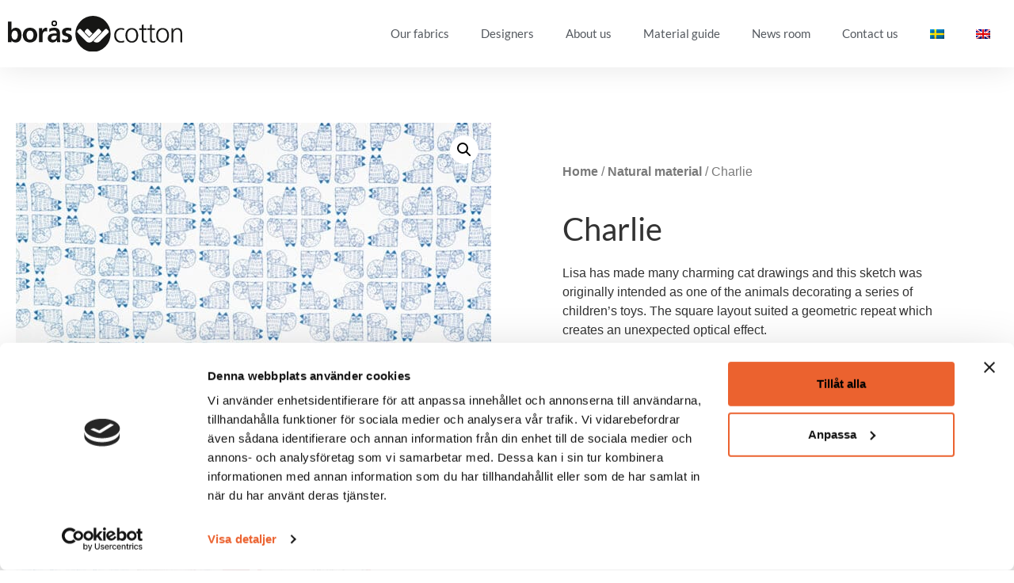

--- FILE ---
content_type: image/svg+xml
request_url: https://borascotton.se/wp-content/uploads/2022/07/borascotton_black.svg
body_size: 5363
content:
<svg xmlns="http://www.w3.org/2000/svg" xmlns:xlink="http://www.w3.org/1999/xlink" id="Group_2" data-name="Group 2" width="522.032" height="105.649" viewBox="0 0 522.032 105.649"><defs><clipPath id="clip-path"><rect id="Rectangle_1" data-name="Rectangle 1" width="522.032" height="105.649" fill="none"></rect></clipPath></defs><g id="Group_1" data-name="Group 1" clip-path="url(#clip-path)"><path id="Path_1" data-name="Path 1" d="M348.1,42.129a23.3,23.3,0,0,0-8.766-2.09c-9.891,0-15.438,7.157-15.438,17.129,0,9.328,5.629,17.127,14.879,17.127a26.333,26.333,0,0,0,9.246-1.849l.483,4.743a30.435,30.435,0,0,1-10.537,1.448c-13.188,0-19.62-10.051-19.62-21.469,0-12.625,8.12-21.472,20.266-21.472a30.658,30.658,0,0,1,9.891,1.609Z" fill="#161615"></path><path id="Path_2" data-name="Path 2" d="M371.1,35.695c13.268,0,19.138,10.293,19.138,21.472s-5.87,21.47-19.138,21.47-19.138-10.293-19.138-21.47,5.871-21.472,19.138-21.472m0,38.6c8.846,0,13.588-7.641,13.588-17.128S379.945,40.038,371.1,40.038s-13.588,7.64-13.588,17.129,4.742,17.128,13.588,17.128" fill="#161615"></path><path id="Path_3" data-name="Path 3" d="M415.485,41h-9.328V67.539c0,3.7,1.37,6.756,5.467,6.756a11.764,11.764,0,0,0,4.666-.965l.321,4.181a18.452,18.452,0,0,1-6.192,1.126c-9,0-9.329-6.191-9.329-13.67V41h-8.038V36.663h8.038V26.772L406.157,25V36.663h9.328Z" fill="#161615"></path><path id="Path_4" data-name="Path 4" d="M440.253,41h-9.329V67.539c0,3.7,1.367,6.756,5.467,6.756a11.758,11.758,0,0,0,4.667-.965l.32,4.181a18.466,18.466,0,0,1-6.191,1.126c-9.005,0-9.327-6.191-9.327-13.67V41h-8.042V36.663h8.042V26.772L430.924,25V36.663h9.329Z" fill="#161615"></path><path id="Path_5" data-name="Path 5" d="M463.332,35.695c13.267,0,19.134,10.293,19.134,21.472s-5.867,21.47-19.134,21.47-19.138-10.293-19.138-21.47,5.867-21.472,19.138-21.472m0,38.6c8.842,0,13.587-7.641,13.587-17.128s-4.745-17.129-13.587-17.129-13.591,7.64-13.591,17.129,4.744,17.128,13.591,17.128" fill="#161615"></path><path id="Path_6" data-name="Path 6" d="M490.027,46.311c0-3.136,0-6.353-.32-9.648h4.9v7.316h.163c1.688-3.7,4.738-8.283,13.267-8.283,10.13,0,13.992,6.755,13.992,15.762V77.669h-5.068V52.745c0-7.721-2.733-12.706-9.728-12.706-9.25,0-12.146,8.121-12.146,14.957V77.669h-5.063Z" fill="#161615"></path><path id="Path_7" data-name="Path 7" d="M0,16.918H10.777v24.2h.16A14.5,14.5,0,0,1,23.32,34.851c12.7,0,17.367,10.131,17.367,21.55,0,11.338-4.664,21.792-17.367,21.792-4.584,0-9.571-1.608-12.7-6.03h-.162v5.063H0ZM20.345,69.83c7.075,0,9.086-7.721,9.086-13.429,0-5.55-1.932-13.187-8.925-13.187-6.916,0-9.649,7.4-9.649,13.187,0,5.87,2.33,13.429,9.488,13.429" fill="#161615"></path><path id="Path_8" data-name="Path 8" d="M66.1,34.851c12.3,0,21.709,8.282,21.709,21.951,0,11.9-7.958,21.391-21.709,21.391-13.671,0-21.633-9.49-21.633-21.391,0-13.669,9.408-21.951,21.633-21.951m0,34.979c8.283,0,10.452-7.4,10.452-14.313,0-6.353-3.376-12.3-10.452-12.3-7,0-10.371,6.111-10.371,12.3,0,6.834,2.167,14.313,10.371,14.313" fill="#161615"></path><path id="Path_9" data-name="Path 9" d="M92.875,35.815h9.57v9.407h.159c.483-3.858,4.907-10.37,11.34-10.37a11.877,11.877,0,0,1,3.3.319V46.028a10.968,10.968,0,0,0-4.826-.886c-8.765,0-8.765,10.937-8.765,16.887v15.2H92.875Z" fill="#161615"></path><path id="Path_10" data-name="Path 10" d="M123.753,37.987a37.039,37.039,0,0,1,14.393-3.136C150.77,34.851,156,40.078,156,52.3v5.306c0,4.182.08,7.317.161,10.373.079,3.137.24,6.03.481,9.246h-9.487a50.952,50.952,0,0,1-.483-6.19h-.162c-2.489,4.584-7.88,7.157-12.784,7.157-7.318,0-14.475-4.424-14.475-12.3,0-6.192,2.975-9.809,7.076-11.821s9.408-2.411,13.911-2.411h5.95c0-6.675-2.974-8.927-9.326-8.927a21.669,21.669,0,0,0-12.786,4.5Zm12.625,32.324a9.141,9.141,0,0,0,7.557-3.7c1.769-2.332,2.251-5.306,2.251-8.525h-4.663c-4.825,0-11.979.8-11.979,7.158,0,3.538,2.972,5.064,6.834,5.064m2.412-56.769a8.594,8.594,0,0,1,8.522,8.6,8.476,8.476,0,0,1-8.522,8.523,8.6,8.6,0,0,1-8.6-8.523,8.719,8.719,0,0,1,8.6-8.6m0,12.784a4.221,4.221,0,1,0-4.263-4.181,4.151,4.151,0,0,0,4.263,4.181" fill="#161615"></path><path id="Path_11" data-name="Path 11" d="M189.208,44.5a26.438,26.438,0,0,0-9.647-1.77c-2.9,0-6.354,1.046-6.354,4.584,0,6.593,18.737,2.413,18.737,17.371,0,9.648-8.6,13.508-17.37,13.508a48.236,48.236,0,0,1-12.223-1.769l.644-8.847a23.622,23.622,0,0,0,10.613,2.735c2.736,0,7.078-1.044,7.078-5.065,0-8.122-18.736-2.574-18.736-17.53,0-8.926,7.8-12.865,16.241-12.865a49.56,49.56,0,0,1,11.741,1.527Z" fill="#161615"></path><path id="Path_12" data-name="Path 12" d="M307.656,52.824A52.824,52.824,0,1,1,254.834,0a52.827,52.827,0,0,1,52.822,52.824" fill="#161615"></path><path id="Path_13" data-name="Path 13" d="M253.416,51.928l-12.6-12.6a4.228,4.228,0,0,0-2.812-1.146,4.294,4.294,0,0,0-2.829,1.146l-4.121,4.121a4.3,4.3,0,0,0-1.164,2.815,4.456,4.456,0,0,0,1.164,2.853l12.563,12.6Z" fill="#fff"></path><path id="Path_14" data-name="Path 14" d="M301.025,43.473l-4.134-4.135a4.517,4.517,0,0,0-2.862-1.162,4.36,4.36,0,0,0-2.826,1.162l-25.189,25.19h0L256.2,74.34a13.924,13.924,0,0,0,19.659,0l25.168-25.167a4.5,4.5,0,0,0,1.157-2.9,4.4,4.4,0,0,0-1.157-2.794" fill="#fff"></path><path id="Path_15" data-name="Path 15" d="M208.648,49.121a4.458,4.458,0,0,1-1.165-2.854,4.3,4.3,0,0,1,1.166-2.814l4.121-4.121a4.287,4.287,0,0,1,2.829-1.146,4.225,4.225,0,0,1,2.812,1.146l25.2,25.2,25.186-25.189a4.362,4.362,0,0,1,2.826-1.163,4.512,4.512,0,0,1,2.862,1.163l4.134,4.135a4.392,4.392,0,0,1,1.159,2.793,4.493,4.493,0,0,1-1.159,2.9L253.449,74.337a13.924,13.924,0,0,1-19.661,0Z" fill="#fff"></path></g></svg>

--- FILE ---
content_type: application/x-javascript
request_url: https://consentcdn.cookiebot.com/consentconfig/e79cf6d6-0e9c-4ddc-82a8-6500e7355c68/borascotton.se/configuration.js
body_size: 217
content:
CookieConsent.configuration.tags.push({id:183506651,type:"script",tagID:"",innerHash:"",outerHash:"",tagHash:"6385632480179",url:"https://consent.cookiebot.com/uc.js",resolvedUrl:"https://consent.cookiebot.com/uc.js",cat:[1,3,4]});CookieConsent.configuration.tags.push({id:183506652,type:"script",tagID:"",innerHash:"",outerHash:"",tagHash:"9778862256082",url:"",resolvedUrl:"",cat:[1,4]});